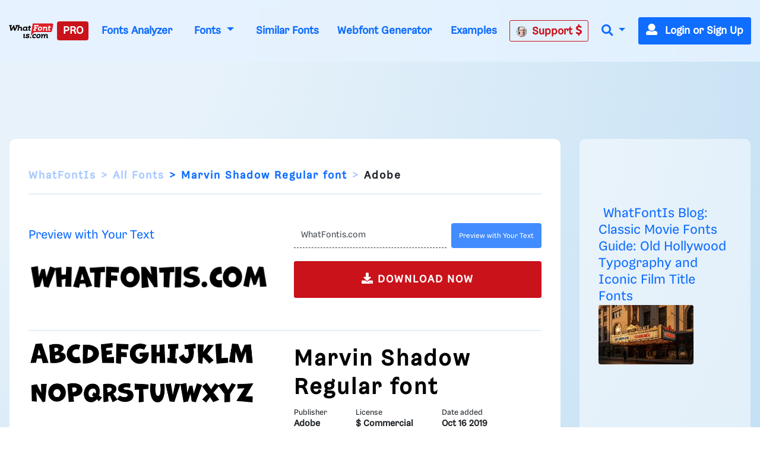

--- FILE ---
content_type: text/plain;charset=UTF-8
request_url: https://c.pub.network/v2/c
body_size: -113
content:
3e42f5b7-df56-4188-94ec-34f13af909c3

--- FILE ---
content_type: text/plain;charset=UTF-8
request_url: https://c.pub.network/v2/c
body_size: -264
content:
52c41268-0d6b-4084-bce2-983e4e10bf1d

--- FILE ---
content_type: application/javascript; charset=utf-8
request_url: https://fundingchoicesmessages.google.com/f/AGSKWxVIMzTcjV0xLnxxK5XWo0RqRbyH6Jc3AMWu5-pL8nu_7jJqC78xXnsUTUcG67W3WF-kC65rnIT3oxPM7dBzJdQypjd5Rv2ajtVsBiNg_B_STRVZcr8eDVk7nPiWNC327fOYXJVQcLA-JmQIxGDaOrEc2Iinm8HZDFJibCZdB9nuccI7tACljSOJkrA=/_/rdm-ad-/adswap-=ad320x50-/ad_footer./reklama3.
body_size: -1291
content:
window['9e3a1562-e1f9-4508-af59-dbf7149553a7'] = true;